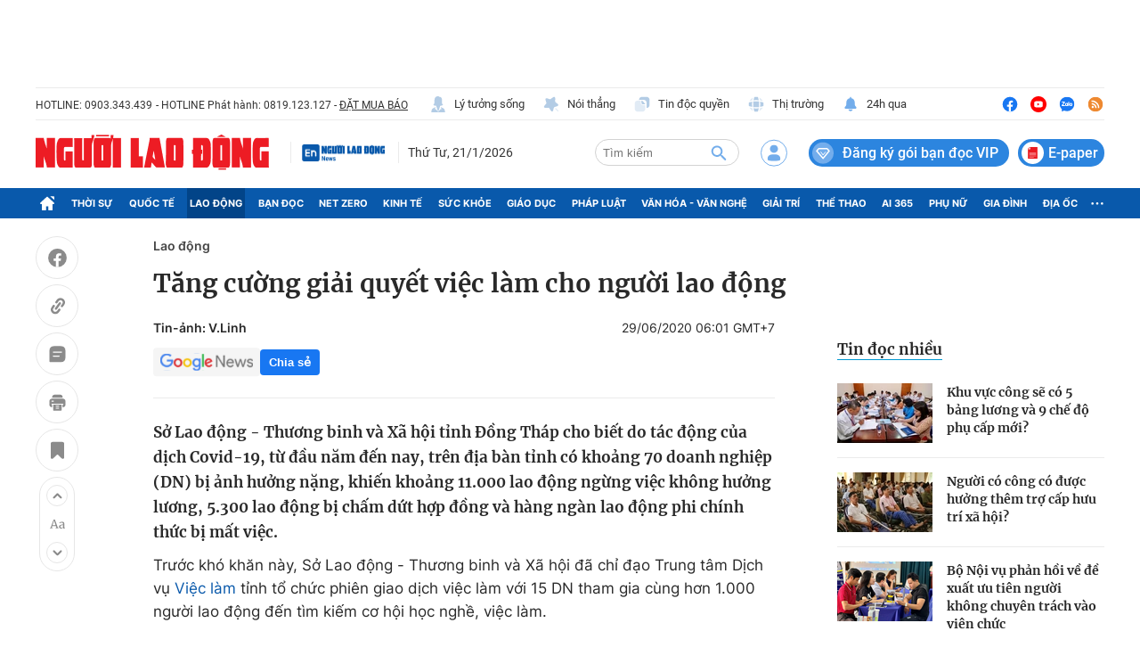

--- FILE ---
content_type: text/html; charset=UTF-8
request_url: https://auto-load-balancer.likr.tw/api/get_client_ip.php
body_size: -135
content:
"18.222.116.83"

--- FILE ---
content_type: text/html; charset=utf-8
request_url: https://nld.com.vn/detail-most-view-1961010.htm
body_size: 1513
content:
<div class="box-category" data-layout="29" data-cd-key=siteid196:highestviewnews:zoneid1961010hour24 data-cd-top=5>
        <div class="box-category-top">
            <h2 class="title-category">
                <a class="box-category-title" href="javascript:;" rel="nofollow" title="Tin đọc nhiều">
                    Tin đọc nhiều
                </a>
            </h2>
        </div>
        <div class="box-category-middle">
                            <div class="box-category-item" data-id="196260116085930758"   >
                    <a class="box-category-link-with-avatar img-resize" href="/khu-vuc-cong-se-co-5-bang-luong-va-9-che-do-phu-cap-moi-196260116085930758.htm" data-newstype="0"
                title="Khu vực công sẽ có 5 bảng lương và 9 chế độ phụ cấp mới?"  >
                                    <img data-type="avatar"  
                        src="https://nld.mediacdn.vn/zoom/107_67/291774122806476800/2026/1/16/2-17665747900411185650366-107-0-1707-2560-crop-1768528621381800748984.jpg"
                        alt="Khu vực công sẽ có 5 bảng lương và 9 chế độ phụ cấp mới?" loading=lazy
                        class="box-category-avatar">
                            </a>
        
        <div class="box-category-content">
            <h3 class="box-category-title-text">
                <a data-type="title" data-linktype="newsdetail" data-id="196260116085930758"
                    class="box-category-link-title" data-type="0"
                    data-newstype="0" href="/khu-vuc-cong-se-co-5-bang-luong-va-9-che-do-phu-cap-moi-196260116085930758.htm"
                    title="Khu vực công sẽ có 5 bảng lương và 9 chế độ phụ cấp mới?"

                   >Khu vực công sẽ có 5 bảng lương và 9 chế độ phụ cấp mới?</a>
                </h3>

                
                
                    </div>

        </div>
                            <div class="box-category-item" data-id="196260118220327334"   >
                    <a class="box-category-link-with-avatar img-resize" href="/nguoi-co-cong-co-duoc-huong-them-tro-cap-huu-tri-xa-hoi-196260118220327334.htm" data-newstype="0"
                title="Người có công có được hưởng thêm trợ cấp hưu trí xã hội?"  >
                                    <img data-type="avatar"  
                        src="https://nld.mediacdn.vn/zoom/107_67/291774122806476800/2026/1/18/tri-an-240717-04-20170724025950pm-1768747591883413997830-128-213-620-1000-crop-17687476008181876110308.jpeg"
                        alt="Người có công có được hưởng thêm trợ cấp hưu trí xã hội?" loading=lazy
                        class="box-category-avatar">
                            </a>
        
        <div class="box-category-content">
            <h3 class="box-category-title-text">
                <a data-type="title" data-linktype="newsdetail" data-id="196260118220327334"
                    class="box-category-link-title" data-type="0"
                    data-newstype="0" href="/nguoi-co-cong-co-duoc-huong-them-tro-cap-huu-tri-xa-hoi-196260118220327334.htm"
                    title="Người có công có được hưởng thêm trợ cấp hưu trí xã hội?"

                   >Người có công có được hưởng thêm trợ cấp hưu trí xã hội?</a>
                </h3>

                
                
                    </div>

        </div>
                            <div class="box-category-item" data-id="196260121093729073"   >
                    <a class="box-category-link-with-avatar img-resize" href="/bo-noi-vu-phan-hoi-ve-de-xuat-uu-tien-nguoi-khong-chuyen-trach-vao-vien-chuc-196260121093729073.htm" data-newstype="0"
                title="Bộ Nội vụ phản hồi về đề xuất ưu tiên người không chuyên trách vào viên chức"  >
                                    <img data-type="avatar"  
                        src="https://nld.mediacdn.vn/zoom/107_67/291774122806476800/2026/1/21/screenshot-2026-01-21-at-093410-1768962862721649209382-60-0-1084-1638-crop-17689629708641842672902.png"
                        alt="Bộ Nội vụ phản hồi về đề xuất ưu tiên người không chuyên trách vào viên chức" loading=lazy
                        class="box-category-avatar">
                            </a>
        
        <div class="box-category-content">
            <h3 class="box-category-title-text">
                <a data-type="title" data-linktype="newsdetail" data-id="196260121093729073"
                    class="box-category-link-title" data-type="0"
                    data-newstype="0" href="/bo-noi-vu-phan-hoi-ve-de-xuat-uu-tien-nguoi-khong-chuyen-trach-vao-vien-chuc-196260121093729073.htm"
                    title="Bộ Nội vụ phản hồi về đề xuất ưu tiên người không chuyên trách vào viên chức"

                   >Bộ Nội vụ phản hồi về đề xuất ưu tiên người không chuyên trách vào viên chức</a>
                </h3>

                
                
                    </div>

        </div>
                            <div class="box-category-item" data-id="196260118145531365"   >
                    <a class="box-category-link-with-avatar img-resize" href="/han-quoc-cong-bo-ke-hoach-tiep-nhan-lao-dong-eps-nam-2026-196260118145531365.htm" data-newstype="0"
                title="Hàn Quốc công bố kế hoạch tiếp nhận lao động EPS năm 2026"  >
                                    <img data-type="avatar"  
                        src="https://nld.mediacdn.vn/zoom/107_67/291774122806476800/2026/1/18/xuat-khau-lao-dong-han-quoc-1768722552277721030693-83-0-1333-2000-crop-1768722559067386260618.jpg"
                        alt="Hàn Quốc công bố kế hoạch tiếp nhận lao động EPS năm 2026" loading=lazy
                        class="box-category-avatar">
                            </a>
        
        <div class="box-category-content">
            <h3 class="box-category-title-text">
                <a data-type="title" data-linktype="newsdetail" data-id="196260118145531365"
                    class="box-category-link-title" data-type="0"
                    data-newstype="0" href="/han-quoc-cong-bo-ke-hoach-tiep-nhan-lao-dong-eps-nam-2026-196260118145531365.htm"
                    title="Hàn Quốc công bố kế hoạch tiếp nhận lao động EPS năm 2026"

                   >Hàn Quốc công bố kế hoạch tiếp nhận lao động EPS năm 2026</a>
                </h3>

                
                
                    </div>

        </div>
                            <div class="box-category-item" data-id="196260118141452065"   >
                    <a class="box-category-link-with-avatar img-resize" href="/da-nhiem-kiem-nhiem-tro-thanh-xu-huong-moi-tren-thi-truong-lao-dong-196260118141452065.htm" data-newstype="0"
                title="Đa nhiệm, kiêm nhiệm trở thành xu hướng mới trên thị trường lao động"  >
                                    <img data-type="avatar"  
                        src="https://nld.mediacdn.vn/zoom/107_67/291774122806476800/2026/1/18/multitasking-7303815-1920-17687201552761737066897-0-0-1182-1891-crop-1768720158838572821159.jpg"
                        alt="Đa nhiệm, kiêm nhiệm trở thành xu hướng mới trên thị trường lao động" loading=lazy
                        class="box-category-avatar">
                            </a>
        
        <div class="box-category-content">
            <h3 class="box-category-title-text">
                <a data-type="title" data-linktype="newsdetail" data-id="196260118141452065"
                    class="box-category-link-title" data-type="0"
                    data-newstype="0" href="/da-nhiem-kiem-nhiem-tro-thanh-xu-huong-moi-tren-thi-truong-lao-dong-196260118141452065.htm"
                    title="Đa nhiệm, kiêm nhiệm trở thành xu hướng mới trên thị trường lao động"

                   >Đa nhiệm, kiêm nhiệm trở thành xu hướng mới trên thị trường lao động</a>
                </h3>

                
                
                    </div>

        </div>
                    </div>
    </div>
